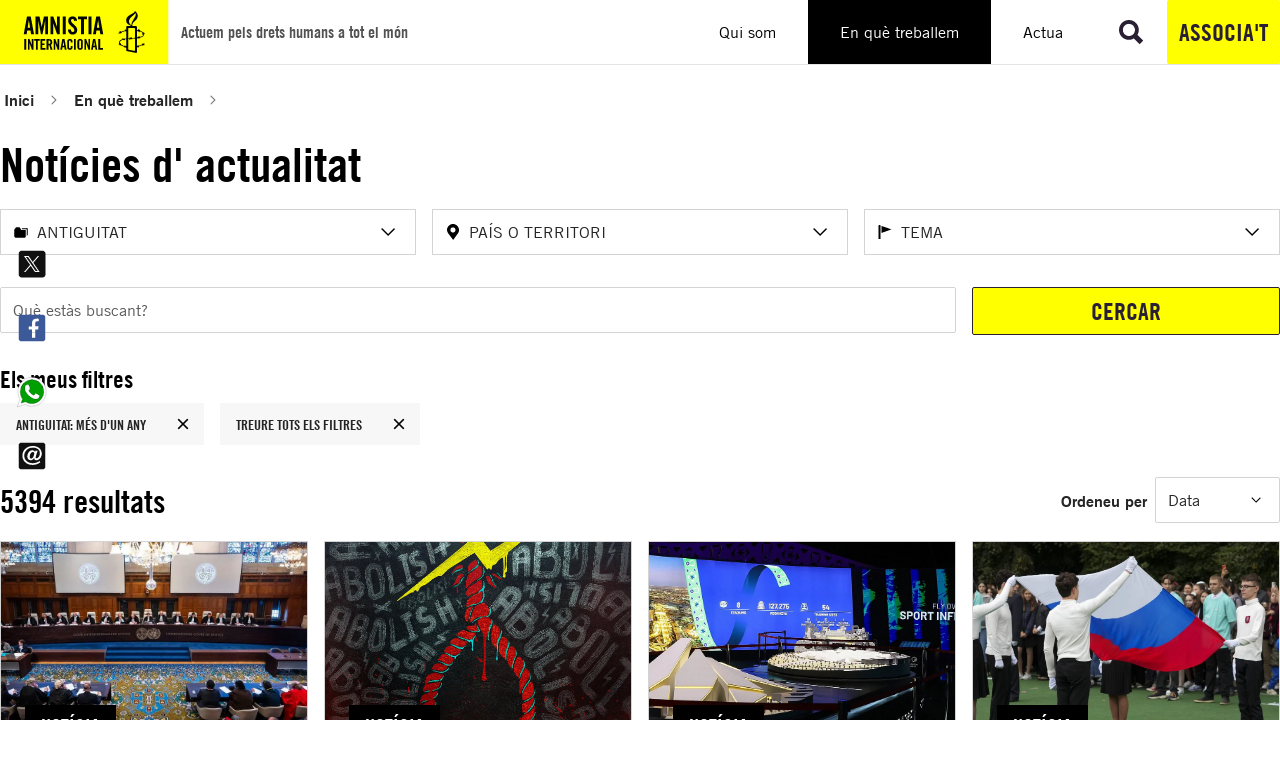

--- FILE ---
content_type: application/javascript; charset=utf-8
request_url: https://www.amnistiacatalunya.org/_assets/1ee1d3e909b58d32e30dcea666dd3224/JavaScript/java-script-item-handler.js?1755126406
body_size: 599
content:
/*
 * This file is part of the TYPO3 CMS project.
 *
 * It is free software; you can redistribute it and/or modify it under
 * the terms of the GNU General Public License, either version 2
 * of the License, or any later version.
 *
 * For the full copyright and license information, please read the
 * LICENSE.txt file that was distributed with this source code.
 *
 * The TYPO3 project - inspiring people to share!
 */
"use strict";if(document.currentScript){const t=document.currentScript.textContent.replace(/^\s*\/\*\s*|\s*\*\/\s*/g,""),e=JSON.parse(t);(t=>import(t).catch((()=>window.importShim(t))))("@typo3/core/java-script-item-processor.js").then((({JavaScriptItemProcessor:t})=>{(new t).processItems(e)}))}